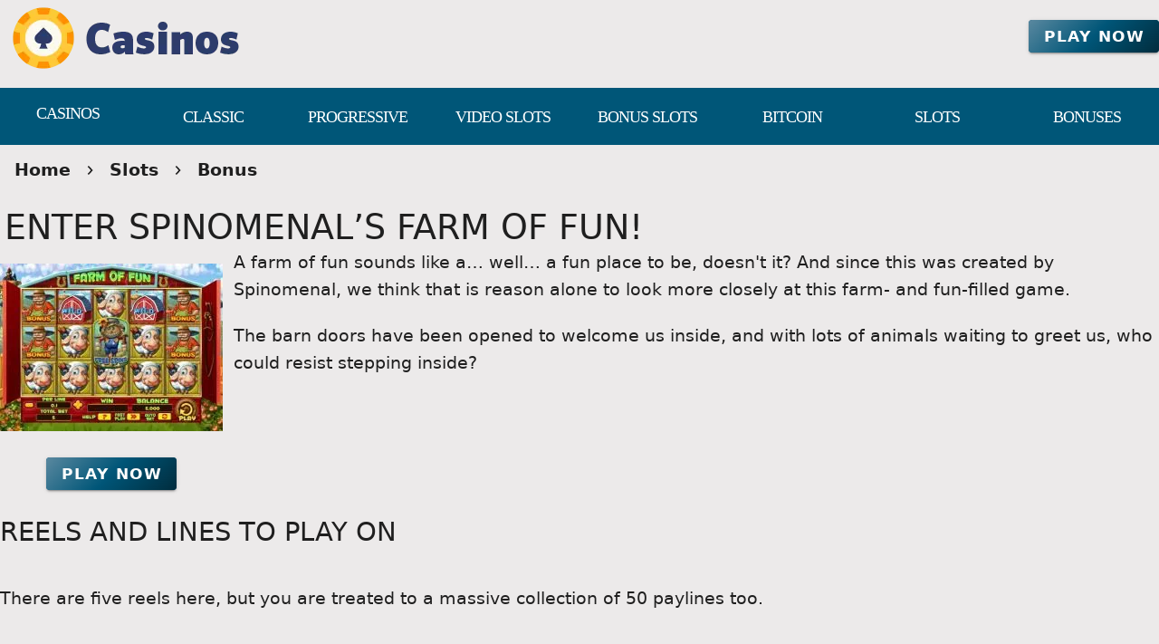

--- FILE ---
content_type: text/html;charset=utf-8
request_url: https://www.freecasinoslotsnodownload.com/best-no-download-slots/bonus-slots/farm-fun.html
body_size: 14398
content:
<!DOCTYPE html><html  lang="en"><head><meta charset="utf-8">
<meta name="viewport" content="width=device-width,initial-scale=1">
<title>Enter Spinomenal’s Farm of Fun!</title>
<script type="text/javascript" async id="matomo" rel="preconnect">
  var _paq = window._paq = window._paq || [];
  /* tracker methods like "setCustomDimension" should be called before "trackPageView" */
  _paq.push(['enableLinkTracking']);
  (function() {
    var u="https://piwik4.pcsol.com/piwik/";
    _paq.push(['setTrackerUrl', u+'matomo.php']);
    _paq.push(['setSiteId', '527']);
    var d=document, g=d.createElement('script'), s=d.getElementsByTagName('script')[0];
    g.async=true; g.src=u+'matomo.js'; s.parentNode.insertBefore(g,s);
  })();</script>
<script type="text/javascript" id="conf">window.hostBase="www.freecasinoslotsnodownload.com";</script>
<style id="vuetify-theme-stylesheet">:root {
      --v-theme-background: 236,234,234;
      --v-theme-background-overlay-multiplier: 1;
      --v-theme-surface: 0,86,120;
      --v-theme-surface-overlay-multiplier: 2;
      --v-theme-surface-bright: 255,255,255;
      --v-theme-surface-bright-overlay-multiplier: 1;
      --v-theme-surface-light: 238,238,238;
      --v-theme-surface-light-overlay-multiplier: 1;
      --v-theme-surface-variant: 66,66,66;
      --v-theme-surface-variant-overlay-multiplier: 2;
      --v-theme-on-surface-variant: 238,238,238;
      --v-theme-primary: 24,103,192;
      --v-theme-primary-overlay-multiplier: 2;
      --v-theme-primary-darken-1: 31,85,146;
      --v-theme-primary-darken-1-overlay-multiplier: 2;
      --v-theme-secondary: 72,169,166;
      --v-theme-secondary-overlay-multiplier: 1;
      --v-theme-secondary-darken-1: 1,135,134;
      --v-theme-secondary-darken-1-overlay-multiplier: 1;
      --v-theme-error: 176,0,32;
      --v-theme-error-overlay-multiplier: 2;
      --v-theme-info: 33,150,243;
      --v-theme-info-overlay-multiplier: 1;
      --v-theme-success: 76,175,80;
      --v-theme-success-overlay-multiplier: 1;
      --v-theme-warning: 251,140,0;
      --v-theme-warning-overlay-multiplier: 1;
      --v-theme-footerLink: 162,196,201;
      --v-theme-footerLink-overlay-multiplier: 1;
      --v-theme-promoCategoriesLinks: 255,255,255;
      --v-theme-promoCategoriesLinks-overlay-multiplier: 1;
      --v-theme-linkColor: 62,55,255;
      --v-theme-linkColor-overlay-multiplier: 2;
      --v-theme-orangeButton: 255,106,101;
      --v-theme-orangeButton-overlay-multiplier: 1;
      --v-theme-iconColor: 255,255,255;
      --v-theme-iconColor-overlay-multiplier: 1;
      --v-theme-toTop: 91,137,160;
      --v-theme-toTop-overlay-multiplier: 1;
      --v-theme-on-background: 0,0,0;
      --v-theme-on-surface: 255,255,255;
      --v-theme-on-surface-bright: 0,0,0;
      --v-theme-on-surface-light: 0,0,0;
      --v-theme-on-primary: 255,255,255;
      --v-theme-on-primary-darken-1: 255,255,255;
      --v-theme-on-secondary: 255,255,255;
      --v-theme-on-secondary-darken-1: 255,255,255;
      --v-theme-on-error: 255,255,255;
      --v-theme-on-info: 255,255,255;
      --v-theme-on-success: 255,255,255;
      --v-theme-on-warning: 255,255,255;
      --v-theme-on-footerLink: 0,0,0;
      --v-theme-on-promoCategoriesLinks: 0,0,0;
      --v-theme-on-linkColor: 255,255,255;
      --v-theme-on-orangeButton: 255,255,255;
      --v-theme-on-iconColor: 0,0,0;
      --v-theme-on-toTop: 255,255,255;
      --v-border-color: 0, 0, 0;
      --v-border-opacity: 0.12;
      --v-high-emphasis-opacity: 0.87;
      --v-medium-emphasis-opacity: 0.6;
      --v-disabled-opacity: 0.38;
      --v-idle-opacity: 0.04;
      --v-hover-opacity: 0.04;
      --v-focus-opacity: 0.12;
      --v-selected-opacity: 0.08;
      --v-activated-opacity: 0.12;
      --v-pressed-opacity: 0.12;
      --v-dragged-opacity: 0.08;
      --v-theme-kbd: 238, 238, 238;
      --v-theme-on-kbd: 0, 0, 0;
      --v-theme-code: 245, 245, 245;
      --v-theme-on-code: 0, 0, 0;
    }
    .v-theme--light {
      color-scheme: normal;
      --v-theme-background: 236,234,234;
      --v-theme-background-overlay-multiplier: 1;
      --v-theme-surface: 0,86,120;
      --v-theme-surface-overlay-multiplier: 2;
      --v-theme-surface-bright: 255,255,255;
      --v-theme-surface-bright-overlay-multiplier: 1;
      --v-theme-surface-light: 238,238,238;
      --v-theme-surface-light-overlay-multiplier: 1;
      --v-theme-surface-variant: 66,66,66;
      --v-theme-surface-variant-overlay-multiplier: 2;
      --v-theme-on-surface-variant: 238,238,238;
      --v-theme-primary: 24,103,192;
      --v-theme-primary-overlay-multiplier: 2;
      --v-theme-primary-darken-1: 31,85,146;
      --v-theme-primary-darken-1-overlay-multiplier: 2;
      --v-theme-secondary: 72,169,166;
      --v-theme-secondary-overlay-multiplier: 1;
      --v-theme-secondary-darken-1: 1,135,134;
      --v-theme-secondary-darken-1-overlay-multiplier: 1;
      --v-theme-error: 176,0,32;
      --v-theme-error-overlay-multiplier: 2;
      --v-theme-info: 33,150,243;
      --v-theme-info-overlay-multiplier: 1;
      --v-theme-success: 76,175,80;
      --v-theme-success-overlay-multiplier: 1;
      --v-theme-warning: 251,140,0;
      --v-theme-warning-overlay-multiplier: 1;
      --v-theme-footerLink: 162,196,201;
      --v-theme-footerLink-overlay-multiplier: 1;
      --v-theme-promoCategoriesLinks: 255,255,255;
      --v-theme-promoCategoriesLinks-overlay-multiplier: 1;
      --v-theme-linkColor: 62,55,255;
      --v-theme-linkColor-overlay-multiplier: 2;
      --v-theme-orangeButton: 255,106,101;
      --v-theme-orangeButton-overlay-multiplier: 1;
      --v-theme-iconColor: 255,255,255;
      --v-theme-iconColor-overlay-multiplier: 1;
      --v-theme-toTop: 91,137,160;
      --v-theme-toTop-overlay-multiplier: 1;
      --v-theme-on-background: 0,0,0;
      --v-theme-on-surface: 255,255,255;
      --v-theme-on-surface-bright: 0,0,0;
      --v-theme-on-surface-light: 0,0,0;
      --v-theme-on-primary: 255,255,255;
      --v-theme-on-primary-darken-1: 255,255,255;
      --v-theme-on-secondary: 255,255,255;
      --v-theme-on-secondary-darken-1: 255,255,255;
      --v-theme-on-error: 255,255,255;
      --v-theme-on-info: 255,255,255;
      --v-theme-on-success: 255,255,255;
      --v-theme-on-warning: 255,255,255;
      --v-theme-on-footerLink: 0,0,0;
      --v-theme-on-promoCategoriesLinks: 0,0,0;
      --v-theme-on-linkColor: 255,255,255;
      --v-theme-on-orangeButton: 255,255,255;
      --v-theme-on-iconColor: 0,0,0;
      --v-theme-on-toTop: 255,255,255;
      --v-border-color: 0, 0, 0;
      --v-border-opacity: 0.12;
      --v-high-emphasis-opacity: 0.87;
      --v-medium-emphasis-opacity: 0.6;
      --v-disabled-opacity: 0.38;
      --v-idle-opacity: 0.04;
      --v-hover-opacity: 0.04;
      --v-focus-opacity: 0.12;
      --v-selected-opacity: 0.08;
      --v-activated-opacity: 0.12;
      --v-pressed-opacity: 0.12;
      --v-dragged-opacity: 0.08;
      --v-theme-kbd: 238, 238, 238;
      --v-theme-on-kbd: 0, 0, 0;
      --v-theme-code: 245, 245, 245;
      --v-theme-on-code: 0, 0, 0;
    }
    .v-theme--dark {
      color-scheme: dark;
      --v-theme-background: 18,18,18;
      --v-theme-background-overlay-multiplier: 1;
      --v-theme-surface: 33,33,33;
      --v-theme-surface-overlay-multiplier: 1;
      --v-theme-surface-bright: 204,191,214;
      --v-theme-surface-bright-overlay-multiplier: 2;
      --v-theme-surface-light: 66,66,66;
      --v-theme-surface-light-overlay-multiplier: 1;
      --v-theme-surface-variant: 200,200,200;
      --v-theme-surface-variant-overlay-multiplier: 2;
      --v-theme-on-surface-variant: 0,0,0;
      --v-theme-primary: 33,150,243;
      --v-theme-primary-overlay-multiplier: 2;
      --v-theme-primary-darken-1: 39,124,193;
      --v-theme-primary-darken-1-overlay-multiplier: 2;
      --v-theme-secondary: 84,182,178;
      --v-theme-secondary-overlay-multiplier: 2;
      --v-theme-secondary-darken-1: 72,169,166;
      --v-theme-secondary-darken-1-overlay-multiplier: 2;
      --v-theme-error: 207,102,121;
      --v-theme-error-overlay-multiplier: 2;
      --v-theme-info: 33,150,243;
      --v-theme-info-overlay-multiplier: 2;
      --v-theme-success: 76,175,80;
      --v-theme-success-overlay-multiplier: 2;
      --v-theme-warning: 251,140,0;
      --v-theme-warning-overlay-multiplier: 2;
      --v-theme-on-background: 255,255,255;
      --v-theme-on-surface: 255,255,255;
      --v-theme-on-surface-bright: 0,0,0;
      --v-theme-on-surface-light: 255,255,255;
      --v-theme-on-primary: 255,255,255;
      --v-theme-on-primary-darken-1: 255,255,255;
      --v-theme-on-secondary: 255,255,255;
      --v-theme-on-secondary-darken-1: 255,255,255;
      --v-theme-on-error: 255,255,255;
      --v-theme-on-info: 255,255,255;
      --v-theme-on-success: 255,255,255;
      --v-theme-on-warning: 255,255,255;
      --v-border-color: 255, 255, 255;
      --v-border-opacity: 0.12;
      --v-high-emphasis-opacity: 1;
      --v-medium-emphasis-opacity: 0.7;
      --v-disabled-opacity: 0.5;
      --v-idle-opacity: 0.1;
      --v-hover-opacity: 0.04;
      --v-focus-opacity: 0.12;
      --v-selected-opacity: 0.08;
      --v-activated-opacity: 0.12;
      --v-pressed-opacity: 0.16;
      --v-dragged-opacity: 0.08;
      --v-theme-kbd: 66, 66, 66;
      --v-theme-on-kbd: 255, 255, 255;
      --v-theme-code: 52, 52, 52;
      --v-theme-on-code: 204, 204, 204;
    }
    .bg-background {
      --v-theme-overlay-multiplier: var(--v-theme-background-overlay-multiplier);
      background-color: rgb(var(--v-theme-background)) !important;
      color: rgb(var(--v-theme-on-background)) !important;
    }
    .bg-surface {
      --v-theme-overlay-multiplier: var(--v-theme-surface-overlay-multiplier);
      background-color: rgb(var(--v-theme-surface)) !important;
      color: rgb(var(--v-theme-on-surface)) !important;
    }
    .bg-surface-bright {
      --v-theme-overlay-multiplier: var(--v-theme-surface-bright-overlay-multiplier);
      background-color: rgb(var(--v-theme-surface-bright)) !important;
      color: rgb(var(--v-theme-on-surface-bright)) !important;
    }
    .bg-surface-light {
      --v-theme-overlay-multiplier: var(--v-theme-surface-light-overlay-multiplier);
      background-color: rgb(var(--v-theme-surface-light)) !important;
      color: rgb(var(--v-theme-on-surface-light)) !important;
    }
    .bg-surface-variant {
      --v-theme-overlay-multiplier: var(--v-theme-surface-variant-overlay-multiplier);
      background-color: rgb(var(--v-theme-surface-variant)) !important;
      color: rgb(var(--v-theme-on-surface-variant)) !important;
    }
    .bg-primary {
      --v-theme-overlay-multiplier: var(--v-theme-primary-overlay-multiplier);
      background-color: rgb(var(--v-theme-primary)) !important;
      color: rgb(var(--v-theme-on-primary)) !important;
    }
    .bg-primary-darken-1 {
      --v-theme-overlay-multiplier: var(--v-theme-primary-darken-1-overlay-multiplier);
      background-color: rgb(var(--v-theme-primary-darken-1)) !important;
      color: rgb(var(--v-theme-on-primary-darken-1)) !important;
    }
    .bg-secondary {
      --v-theme-overlay-multiplier: var(--v-theme-secondary-overlay-multiplier);
      background-color: rgb(var(--v-theme-secondary)) !important;
      color: rgb(var(--v-theme-on-secondary)) !important;
    }
    .bg-secondary-darken-1 {
      --v-theme-overlay-multiplier: var(--v-theme-secondary-darken-1-overlay-multiplier);
      background-color: rgb(var(--v-theme-secondary-darken-1)) !important;
      color: rgb(var(--v-theme-on-secondary-darken-1)) !important;
    }
    .bg-error {
      --v-theme-overlay-multiplier: var(--v-theme-error-overlay-multiplier);
      background-color: rgb(var(--v-theme-error)) !important;
      color: rgb(var(--v-theme-on-error)) !important;
    }
    .bg-info {
      --v-theme-overlay-multiplier: var(--v-theme-info-overlay-multiplier);
      background-color: rgb(var(--v-theme-info)) !important;
      color: rgb(var(--v-theme-on-info)) !important;
    }
    .bg-success {
      --v-theme-overlay-multiplier: var(--v-theme-success-overlay-multiplier);
      background-color: rgb(var(--v-theme-success)) !important;
      color: rgb(var(--v-theme-on-success)) !important;
    }
    .bg-warning {
      --v-theme-overlay-multiplier: var(--v-theme-warning-overlay-multiplier);
      background-color: rgb(var(--v-theme-warning)) !important;
      color: rgb(var(--v-theme-on-warning)) !important;
    }
    .bg-footerLink {
      --v-theme-overlay-multiplier: var(--v-theme-footerLink-overlay-multiplier);
      background-color: rgb(var(--v-theme-footerLink)) !important;
      color: rgb(var(--v-theme-on-footerLink)) !important;
    }
    .bg-promoCategoriesLinks {
      --v-theme-overlay-multiplier: var(--v-theme-promoCategoriesLinks-overlay-multiplier);
      background-color: rgb(var(--v-theme-promoCategoriesLinks)) !important;
      color: rgb(var(--v-theme-on-promoCategoriesLinks)) !important;
    }
    .bg-linkColor {
      --v-theme-overlay-multiplier: var(--v-theme-linkColor-overlay-multiplier);
      background-color: rgb(var(--v-theme-linkColor)) !important;
      color: rgb(var(--v-theme-on-linkColor)) !important;
    }
    .bg-orangeButton {
      --v-theme-overlay-multiplier: var(--v-theme-orangeButton-overlay-multiplier);
      background-color: rgb(var(--v-theme-orangeButton)) !important;
      color: rgb(var(--v-theme-on-orangeButton)) !important;
    }
    .bg-iconColor {
      --v-theme-overlay-multiplier: var(--v-theme-iconColor-overlay-multiplier);
      background-color: rgb(var(--v-theme-iconColor)) !important;
      color: rgb(var(--v-theme-on-iconColor)) !important;
    }
    .bg-toTop {
      --v-theme-overlay-multiplier: var(--v-theme-toTop-overlay-multiplier);
      background-color: rgb(var(--v-theme-toTop)) !important;
      color: rgb(var(--v-theme-on-toTop)) !important;
    }
    .text-background {
      color: rgb(var(--v-theme-background)) !important;
    }
    .border-background {
      --v-border-color: var(--v-theme-background);
    }
    .text-surface {
      color: rgb(var(--v-theme-surface)) !important;
    }
    .border-surface {
      --v-border-color: var(--v-theme-surface);
    }
    .text-surface-bright {
      color: rgb(var(--v-theme-surface-bright)) !important;
    }
    .border-surface-bright {
      --v-border-color: var(--v-theme-surface-bright);
    }
    .text-surface-light {
      color: rgb(var(--v-theme-surface-light)) !important;
    }
    .border-surface-light {
      --v-border-color: var(--v-theme-surface-light);
    }
    .text-surface-variant {
      color: rgb(var(--v-theme-surface-variant)) !important;
    }
    .border-surface-variant {
      --v-border-color: var(--v-theme-surface-variant);
    }
    .on-surface-variant {
      color: rgb(var(--v-theme-on-surface-variant)) !important;
    }
    .text-primary {
      color: rgb(var(--v-theme-primary)) !important;
    }
    .border-primary {
      --v-border-color: var(--v-theme-primary);
    }
    .text-primary-darken-1 {
      color: rgb(var(--v-theme-primary-darken-1)) !important;
    }
    .border-primary-darken-1 {
      --v-border-color: var(--v-theme-primary-darken-1);
    }
    .text-secondary {
      color: rgb(var(--v-theme-secondary)) !important;
    }
    .border-secondary {
      --v-border-color: var(--v-theme-secondary);
    }
    .text-secondary-darken-1 {
      color: rgb(var(--v-theme-secondary-darken-1)) !important;
    }
    .border-secondary-darken-1 {
      --v-border-color: var(--v-theme-secondary-darken-1);
    }
    .text-error {
      color: rgb(var(--v-theme-error)) !important;
    }
    .border-error {
      --v-border-color: var(--v-theme-error);
    }
    .text-info {
      color: rgb(var(--v-theme-info)) !important;
    }
    .border-info {
      --v-border-color: var(--v-theme-info);
    }
    .text-success {
      color: rgb(var(--v-theme-success)) !important;
    }
    .border-success {
      --v-border-color: var(--v-theme-success);
    }
    .text-warning {
      color: rgb(var(--v-theme-warning)) !important;
    }
    .border-warning {
      --v-border-color: var(--v-theme-warning);
    }
    .text-footerLink {
      color: rgb(var(--v-theme-footerLink)) !important;
    }
    .border-footerLink {
      --v-border-color: var(--v-theme-footerLink);
    }
    .text-promoCategoriesLinks {
      color: rgb(var(--v-theme-promoCategoriesLinks)) !important;
    }
    .border-promoCategoriesLinks {
      --v-border-color: var(--v-theme-promoCategoriesLinks);
    }
    .text-linkColor {
      color: rgb(var(--v-theme-linkColor)) !important;
    }
    .border-linkColor {
      --v-border-color: var(--v-theme-linkColor);
    }
    .text-orangeButton {
      color: rgb(var(--v-theme-orangeButton)) !important;
    }
    .border-orangeButton {
      --v-border-color: var(--v-theme-orangeButton);
    }
    .text-iconColor {
      color: rgb(var(--v-theme-iconColor)) !important;
    }
    .border-iconColor {
      --v-border-color: var(--v-theme-iconColor);
    }
    .text-toTop {
      color: rgb(var(--v-theme-toTop)) !important;
    }
    .border-toTop {
      --v-border-color: var(--v-theme-toTop);
    }
    .on-background {
      color: rgb(var(--v-theme-on-background)) !important;
    }
    .on-surface {
      color: rgb(var(--v-theme-on-surface)) !important;
    }
    .on-surface-bright {
      color: rgb(var(--v-theme-on-surface-bright)) !important;
    }
    .on-surface-light {
      color: rgb(var(--v-theme-on-surface-light)) !important;
    }
    .on-primary {
      color: rgb(var(--v-theme-on-primary)) !important;
    }
    .on-primary-darken-1 {
      color: rgb(var(--v-theme-on-primary-darken-1)) !important;
    }
    .on-secondary {
      color: rgb(var(--v-theme-on-secondary)) !important;
    }
    .on-secondary-darken-1 {
      color: rgb(var(--v-theme-on-secondary-darken-1)) !important;
    }
    .on-error {
      color: rgb(var(--v-theme-on-error)) !important;
    }
    .on-info {
      color: rgb(var(--v-theme-on-info)) !important;
    }
    .on-success {
      color: rgb(var(--v-theme-on-success)) !important;
    }
    .on-warning {
      color: rgb(var(--v-theme-on-warning)) !important;
    }
    .on-footerLink {
      color: rgb(var(--v-theme-on-footerLink)) !important;
    }
    .on-promoCategoriesLinks {
      color: rgb(var(--v-theme-on-promoCategoriesLinks)) !important;
    }
    .on-linkColor {
      color: rgb(var(--v-theme-on-linkColor)) !important;
    }
    .on-orangeButton {
      color: rgb(var(--v-theme-on-orangeButton)) !important;
    }
    .on-iconColor {
      color: rgb(var(--v-theme-on-iconColor)) !important;
    }
    .on-toTop {
      color: rgb(var(--v-theme-on-toTop)) !important;
    }
</style>
<link integrity="sha384-5XyDApDFAOY4trF7nozzJ+svjhhJbCdMLg1mmIKntcegyOM1fNr444C3kU5erMC0" rel="stylesheet" href="/_nuxt/entry.DfnHHwRB.css" crossorigin>
<link integrity="sha384-WBZy2sCaauHEjHWB7T+x37K8f1AqOAl3QcOj1tlP8pd0UziYi9ZZ6h+3K+1hhvoG" rel="stylesheet" href="/_nuxt/default.Dh4k_uXs.css" crossorigin>
<link integrity="sha384-GBQN5ZSjUZ3R1kbSSUXoHIZc3OCab/n0sEeZebh7StW0HnAOFUoXSGOJap+F2fx8" rel="stylesheet" href="/_nuxt/VBtn.B5oiyZYk.css" crossorigin>
<link integrity="sha384-7H2aRxe6zO++f6Rij87mbYnJhl7H3P3YbPcZmG7mH8ICWMKrgjvgWRG7Wwek7hrU" rel="stylesheet" href="/_nuxt/index.ad0yf_Vh.css" crossorigin>
<link integrity="sha384-fBTYzD20YBQAyEgtjGdwGCB4FyJhdYDSKDv8HH1czLg306o6oWrcX4xR2MSij+Dn" rel="stylesheet" href="/_nuxt/dimensions.CPAKs93C.css" crossorigin>
<link integrity="sha384-SRe42dXvcpYe3hjEnLV1wzUt2WbJYVJVqEevLGRQs/O/h8Mls75NS2PS3mQzeHKx" rel="stylesheet" href="/_nuxt/VList.D2knov8G.css" crossorigin>
<link integrity="sha384-BC+T+l3ZkACqvQIaT5mohdXyYPUxU2tqegiU6roVE6AHNhgdjJMWMPsdsDupIyo+" rel="stylesheet" href="/_nuxt/VListItem.DOezWWw9.css" crossorigin>
<link integrity="sha384-7AufNcxX2h9hPjJBRiK4WUzhii7fYY0ilotr/un5j+LsTTF5P+iofC76JM5rkY8c" rel="stylesheet" href="/_nuxt/VAvatar.vl36dbsm.css" crossorigin>
<link integrity="sha384-ZFh9YZHWtfxDuj3ERBmyls5YGDxIkHOKnVKfSQIRcAqIbxIPvLvIiSKxuK4ZQCex" rel="stylesheet" href="/_nuxt/Breadcrumbs.BH7W0eFp.css" crossorigin>
<link integrity="sha384-mV1dfG8r1RSSvnUwDVLmggWpFwT3ZWOayo2ZyWjYFn2RwL8CJazPp7RjyyV/MXj9" rel="stylesheet" href="/_nuxt/SmartLink.BpAGF13P.css" crossorigin>
<link integrity="sha384-On2ydsTCoNYo3/Li+MEetNVgNLvDwHz2gK4TvXCbXwMkrZxL6jT5JWnth2luld5S" rel="stylesheet" href="/_nuxt/Rating.CPOd4D6x.css" crossorigin>
<link integrity="sha384-I8K1QhMyboxeK7gtRfNiDkNZWbn1JGoKAYx9aMKU9dgjD38EAosgbbkwIlDV9UKw" rel="stylesheet" href="/_nuxt/VRow.7zN8MVSi.css" crossorigin>
<link integrity="sha384-3cMSgW3n8W2V9Z4ANgIF0eQxPASYRCDERZaHtomfskLjJ1c3dOfeLnr+b1E8zDaz" rel="stylesheet" href="/_nuxt/VCard.CgQOGd_k.css" crossorigin>
<link integrity="sha384-N7RFPkFX91GtyeaNdccuUDt1G45m0elZC+idIEjYfFvsIKXrdzPr0/7SkfkUN/xc" rel="stylesheet" href="/_nuxt/Banner.p7R4F2_8.css" crossorigin>
<link integrity="sha384-CVSGJcSiyPUc/xFgTe45x7qYgWNNnANJ6VFdM0ssGcCpRH0Ot4jdBqksuh9Wvqfj" rel="stylesheet" href="/_nuxt/StructurizerTree.CDSmcIE6.css" crossorigin>
<link integrity="sha384-LW/G4SmZgOZVzdx6m/u27nTBaQYJUtwLnGm5MP1p1rhjD+U8VRTPbNOTB+9sDMEC" rel="stylesheet" href="/_nuxt/NestedMenuItem.DmPEmSi-.css" crossorigin>
<link integrity="sha384-eSN+9I8KSZfaLa0Ae6/Hj6q0Kuu4b2qwNy7PRpd2gq4Ri3kSLJZVpcdYiX6MY0nm" rel="stylesheet" href="/_nuxt/PromoCategories.BOaw1GDg.css" crossorigin>
<link rel="preload" as="image" href="https://www.freecasinoslotsnodownload.com/files_default/banners/3/8/3/2/slots-mobile-offer.avif" media="screen and (max-width: 1199px)" fetchpriority="high">
<link integrity="sha384-hQCxqENbVaJ7C9XS+TrrRMUIK6ptMUKHFFwOPn4bFsK6irRDvq3Sp4u819CNB1d9" rel="modulepreload" as="script" crossorigin href="/_nuxt/D4HyMVRW.js">
<link integrity="sha384-oKhi24MZLykEBB/l+sIYpDjZwHJvCXr3wyCzA+VStzH3fMyscKze3gIH9pWW7tFs" rel="modulepreload" as="script" crossorigin href="/_nuxt/TrzIR42I.js">
<link integrity="sha384-P8yut7dlZGTB7JsW0YeWmwemRkl+XwDwjWP3pt1drRLiAkmTGsqnPpwP2kL2Xx5n" rel="modulepreload" as="script" crossorigin href="/_nuxt/Cgoqj40r.js">
<link integrity="sha384-MFfx6o/J4tRIO5UbYn06/nFPNiB2PbtexC/ClPPBcCuwXjMX6mZ/AjBmry4zjH5z" rel="modulepreload" as="script" crossorigin href="/_nuxt/DONQ3oqP.js">
<link integrity="sha384-3K0NTN/PcwI83o677dw252ur3iRD95SczzV0oQYQ7UNEmTmKkKUCADeuMvCzP+yi" rel="modulepreload" as="script" crossorigin href="/_nuxt/Bx1MiOs6.js">
<link integrity="sha384-GYm7swv4MzSoXl6Lxlyh5gQzuCMrZ3/SfXJ85ht90lLR8SAh0Kjrs0WWgH7TyR+r" rel="modulepreload" as="script" crossorigin href="/_nuxt/84Zi1iLx.js">
<link integrity="sha384-9M5KYeMh89GYC0EE2ZVvnkUKe3eO/EiwkjsLUWkWWr7OqCSYC52Kk4APX5GjLnO1" rel="modulepreload" as="script" crossorigin href="/_nuxt/Dx7T9L1I.js">
<link integrity="sha384-3VoPFC9krTUkHMCteFoL/lKAaM/lz4cbH9KymAwvRPZXJT902Eh8mDxSny9C1jH/" rel="modulepreload" as="script" crossorigin href="/_nuxt/_VNIAs_i.js">
<link integrity="sha384-0Qo+vLdeTYI59Ghuion3QwVMAsiuKTsU3TfrjwF96B5yw86vbkjsEjFyb6k2hrJ6" rel="modulepreload" as="script" crossorigin href="/_nuxt/DDQEpJsn.js">
<link integrity="sha384-CBu5WbxjAq4QfBUJUslim5XBQw3LKes7l06Pw0t+fU7af39KOCPEZvcpbaNiVly2" rel="modulepreload" as="script" crossorigin href="/_nuxt/AyGppRcJ.js">
<link integrity="sha384-VnHBxAVVzkrY+LBUahDVKA6uVvS/ZXFu/FBRXroPHaZZO97KUerCrvZGfD92rU3t" rel="modulepreload" as="script" crossorigin href="/_nuxt/BoZRCxhp.js">
<link integrity="sha384-kHQBLo1EAI7I6YK919DdaQqyFmxnxgG1OpFLGksNafMKqsHSYiJLA1/dFbj9uHb1" rel="modulepreload" as="script" crossorigin href="/_nuxt/CCRf87_e.js">
<link integrity="sha384-LqlbPQrgjleSmunI5/gF+/pv2sJVq7LNEES0XSSkiRDAVuw3esgmiPVffVr42tXv" rel="modulepreload" as="script" crossorigin href="/_nuxt/Bydj1M71.js">
<link integrity="sha384-3kuSaA/OdKo52L3mJf9jCjHOKGoBkWakSEo4iVKnUyBdL+UuFKYCNnNAdrNPqRcu" rel="modulepreload" as="script" crossorigin href="/_nuxt/BDvtLgMp.js">
<link integrity="sha384-rEQu3X7u6ELn672mArHERzBLd4AGfb0UlMg2D/qFLx9i01NYE2oYM97OlQnN5fGf" rel="modulepreload" as="script" crossorigin href="/_nuxt/Cg6-PI0D.js">
<link integrity="sha384-azBFYdoCXoVzozfLJkgQ/ZeSPjwVVwOIerRJ4v3REadKYILRXlv/+5ox3RjsvaRl" rel="modulepreload" as="script" crossorigin href="/_nuxt/eZLZvLqC.js">
<link integrity="sha384-MI04Uxa0QRFRRW9SHuc87YwsrQvzq8JfG05QT+/4GUe5WfgLmx1jiZ6kvrD21nFq" rel="modulepreload" as="script" crossorigin href="/_nuxt/Bn2AU2e2.js">
<link integrity="sha384-nd9STX71MgTAqRL1PtXoRY6jqJRc5v42hzQt1/mr8kFMch36E6/jXwkv/Afush+1" rel="modulepreload" as="script" crossorigin href="/_nuxt/CwzkYQyY.js">
<link integrity="sha384-pFW/SBFiT8KlKSs6aRdJ3gaAhzxVpFRdb9K5PBasBNIaRdXikL0jTd6qWXPEdb9a" rel="modulepreload" as="script" crossorigin href="/_nuxt/Dd20v2pp.js">
<link integrity="sha384-zwfzLOn+fpIf03RKsI5MuJVXqZWr3RZK000Z5SEs+0l2p6a7yziGNcoXG3HfRkyH" rel="modulepreload" as="script" crossorigin href="/_nuxt/92j1fyYq.js">
<link integrity="sha384-Lzd+uDVLoj4EAjk/RUND8X0vK4w0Y2Dg3aHyEH9VSjD28PV2uWxzYmP6vbOjuSna" rel="modulepreload" as="script" crossorigin href="/_nuxt/D_cejBYl.js">
<link integrity="sha384-2Iay/ZrAGF+XvqnAjwftvma/KTrHm43J7qDzqxMCXv5e5kkkoIp1SGf5T10OgHPY" rel="modulepreload" as="script" crossorigin href="/_nuxt/Dx-cNuEF.js">
<link integrity="sha384-p9AH9KPBfY2i/hQvHZb4HYHCSxsD6TpKLFgH3W1+I/n0+56nbk0zd5v19iT7EgTY" rel="modulepreload" as="script" crossorigin href="/_nuxt/CZ17kDSI.js">
<link integrity="sha384-HuO8voZ3PE+88BUrzSeiEdBU+sZUCQqi/NLPgu20wsyU+LRGe9vMvZ0ABGyWdPl2" rel="modulepreload" as="script" crossorigin href="/_nuxt/BTLNTlal.js">
<link integrity="sha384-7HDQPeppP5qiBZThb1ul+o7tbtUQ3J1MsD8b04IKI2MK4PUku1jwkjV6NuNiy1tb" rel="modulepreload" as="script" crossorigin href="/_nuxt/CYoxnTCh.js">
<link integrity="sha384-s+NxtPRqIKgafrm3QXf74Wc5XwEg81SvhKhH88FMRWplGclbJU339NsJ23EpnWxH" rel="modulepreload" as="script" crossorigin href="/_nuxt/B55i7aCB.js">
<link integrity="sha384-INIV7+H95Y9rFJBufytHp+BMqIjcWvvs3A3KIORElHpGdSanhjDFfU77CyvvpzSV" rel="modulepreload" as="script" crossorigin href="/_nuxt/CsCEN6TN.js">
<link integrity="sha384-vv0VxpI6yhvV1jSD/luviri01vT2C6mLfhg9P4pL3rjMbMpEtk+VktS2TtDlOkYf" rel="modulepreload" as="script" crossorigin href="/_nuxt/y1FhoMO1.js">
<link integrity="sha384-MaGJu0ERBIEqNL7Ug8rkB8fZwvWEKnjcjmS7iY10+HFUBd4b2n5Ss58A8Janye2+" rel="modulepreload" as="script" crossorigin href="/_nuxt/ZfQgkTRa.js">
<link integrity="sha384-ku3dF8TL7LekgD2c3WVyz3sDHTDEYWViBy4O7oK0KHhjTnzcUPTBMQDVUJuuCas1" rel="modulepreload" as="script" crossorigin href="/_nuxt/BaZseDKn.js">
<link integrity="sha384-nhjGV5WSe1Y1JUFJoiNLgN76Mwl/dVZIrXY/lZol1O96EGVu/P7gqZzb+8N1Huqs" rel="modulepreload" as="script" crossorigin href="/_nuxt/oylfDI5d.js">
<link integrity="sha384-OhvB1YFapjYNxEWRaUnsGlEWqKs7PQ8AKMsqcQqIMA93xsNEQhmuU9wStz9hN5IN" rel="modulepreload" as="script" crossorigin href="/_nuxt/DlAUqK2U.js">
<link integrity="sha384-4IZGChOFtR4rU0DQdK9qDocXcd11BXX1VJf5cSzWWNjARI8Rr3M1I7mibW92h1pT" rel="modulepreload" as="script" crossorigin href="/_nuxt/5jcerkdr.js">
<link integrity="sha384-6pqLKNieOvpMZBT6BrXy0pu5Xp8KEm9O19bJes98aMe15Dp6+qQTJGV2rB3rZQ4c" rel="modulepreload" as="script" crossorigin href="/_nuxt/C-Fd90sw.js">
<link integrity="sha384-9oA4d0BGvCYtVtGHGS0KMMnsLm60jxOIB2Wuowynf71D59y4W+KPFmZGqWiMnUNF" rel="modulepreload" as="script" crossorigin href="/_nuxt/xRWSMn-t.js">
<link integrity="sha384-Z8I2Q6BWbQbkmRlleWk/YFZEKcLV4a/G0lDwmPHLhyxgTGpjEcIbgEcv9a9MZdbZ" rel="modulepreload" as="script" crossorigin href="/_nuxt/BeXHRRPU.js">
<link integrity="sha384-C17o0thdUL24OP+HpvJNJuMl0WRSUlg2t2lgeoA7pzXACVZ+JmGph9JBN2U26W5x" rel="modulepreload" as="script" crossorigin href="/_nuxt/Drre7MQA.js">
<link integrity="sha384-lIICfjV1FV1ZrFeM8l9e/9/TKw7k7PcMXsL0XSJV+jh5a/h7mEBpPlDujtxgy3ij" rel="modulepreload" as="script" crossorigin href="/_nuxt/BETvoczJ.js">
<link integrity="sha384-N709UluoS8Cy2h9AR+olSAtJD9XfBxMXH9DdabKR5c8T1MEjnNvFJCVc2LRnQq7e" rel="modulepreload" as="script" crossorigin href="/_nuxt/BsXG9zbQ.js">
<link integrity="sha384-IcmRx+lpqX47RUzyeflhldnALkyyYwcSwhZBb7ty79rCdmHsNZS+UkTrtsxEDpgR" rel="modulepreload" as="script" crossorigin href="/_nuxt/DKMDXIq8.js">
<link integrity="sha384-m6iTas6RhZenZabUjZ5LGKYv9qiXGSiDtHOCm27ZE0XioO91C7rAYnHoPseursdF" rel="modulepreload" as="script" crossorigin href="/_nuxt/Di0SlInJ.js">
<link integrity="sha384-P7YrXrqXd/iFeTI4uolXgSFWDO8oIVdvhkzOziGXMYHc7XvChL5x0Pwa4/XSeSOj" rel="modulepreload" as="script" crossorigin href="/_nuxt/C476Eh8H.js">
<link integrity="sha384-0qI7x4Pjqjj0AeE8dIhQUTfElUp/2IMx8Vl8X/cREdyAfHNwpbKCxtpUHFbt5p8w" rel="preload" as="fetch" fetchpriority="low" crossorigin="anonymous" href="/_nuxt/builds/meta/8827cf65-b049-4161-b59c-b32b8d1f7bb6.json">
<script integrity="sha384-hQCxqENbVaJ7C9XS+TrrRMUIK6ptMUKHFFwOPn4bFsK6irRDvq3Sp4u819CNB1d9" type="module" src="/_nuxt/D4HyMVRW.js" crossorigin></script>
<meta name="theme-color" content="#ffffff">
<link rel="icon" type="image/x-icon" href="/favicon.ico">
<link rel="canonical" href="https://www.freecasinoslotsnodownload.com/best-no-download-slots/bonus-slots/farm-fun.html">
<link rel="manifest" href="/api/pwa/manifest.webmanifest">
<meta name="description" content="Step into Spinomenal's Farm of Fun for 50 paylines, bonus features, and exciting multipliers. Play now and see what prizes await!">
<meta name="og:url" content="https://www.freecasinoslotsnodownload.com/best-no-download-slots/bonus-slots/farm-fun.html">
<meta name="og:title" content="Enter Spinomenal’s Farm of Fun!">
<meta name="og:description" content="Step into Spinomenal's Farm of Fun for 50 paylines, bonus features, and exciting multipliers. Play now and see what prizes await!">
<script type="application/ld+json">{"@context":"http://schema.org/","@type":"Review","headline":"Enter Spinomenal’S Farm Of Fun!","author":{"@type":"Organization","name":"www.freecasinoslotsnodownload.com"},"publisher":{"@type":"Organization","logo":{"@type":"ImageObject","url":"/files/www.freecasinoslotsnodownload.com/logo.png"},"name":"www.freecasinoslotsnodownload.com"},"dateModified":"2025-03-28T04:59:49.937Z","datePublished":"2018-01-25T19:17:09.000Z","itemReviewed":{"@type":"Game","name":"Enter Spinomenal’S Farm Of Fun!","author":{"@type":"Organization","name":"www.freecasinoslotsnodownload.com"}}}</script></head><body><div id="__nuxt"><!--[--><span></span><div class="v-application v-theme--light v-layout v-layout--full-height v-locale--is-ltr" style=""><div class="v-application__wrap"><!--[--><div class="grid-menu container w-100"><a href="/" aria-label="home" class="d-none d-lg-block"><picture class="logo"><source type="image/avif" srcset="/files/www.freecasinoslotsnodownload.com/img/logo.avif"><source type="image/webp" srcset="/files/www.freecasinoslotsnodownload.com/img/logo.webp"><img src="/files/www.freecasinoslotsnodownload.com/img/logo.png" alt="Home" width="280" height="84"></picture></a><span class="text-right d-none d-lg-block pt-5"><button type="button" class="v-btn v-btn--elevated v-theme--light v-btn--density-default v-btn--size-default v-btn--variant-elevated text-white" style="" aria-label="Play Now"><!--[--><span class="v-btn__overlay"></span><span class="v-btn__underlay"></span><!--]--><!----><span class="v-btn__content" data-no-activator><!--[--><!--[--><!--[--><!--]--><!--[-->Play Now<!--]--><!--[--><!--]--><!--]--><!--]--></span><!----><!----></button></span></div><header class="v-toolbar v-toolbar--collapse-start v-toolbar--flat v-toolbar--density-default v-theme--light v-locale--is-ltr v-app-bar" style="top:0;z-index:1004;transform:translateY(0%);position:fixed;transition:none !important;"><!----><!--[--><div class="v-toolbar__content" style="height:64px;"><!----><!----><!--[--><div class="v-row v-row--no-gutters align-center container mx-auto" style=""><div class="v-col-2 d-lg-none d-flex justify-center"><button type="button" class="v-btn v-btn--icon v-theme--light v-btn--density-default v-btn--size-default v-btn--variant-text" style="color:#FFFFFF;caret-color:#FFFFFF;" id="menu-activator" aria-label="menu"><!--[--><span class="v-btn__overlay"></span><span class="v-btn__underlay"></span><!--]--><!----><span class="v-btn__content" data-no-activator><i class="v-icon notranslate v-theme--light v-icon--size-default" style="" aria-hidden="true"><svg class="v-icon__svg" xmlns="http://www.w3.org/2000/svg" viewBox="0 0 24 24" role="img" aria-hidden="true"><path d="M3,6H21V8H3V6M3,11H21V13H3V11M3,16H21V18H3V16Z"></path></svg></i></span><!----><!----></button></div><div class="v-col-md-7 v-col-lg-3 v-col-xl-2 v-col-6 d-flex justify-center d-lg-none d-flex" style=""><a href="/" aria-label="home"><picture class="logo"><source type="image/avif" srcset="/files/www.freecasinoslotsnodownload.com/img/logo.avif"><source type="image/webp" srcset="/files/www.freecasinoslotsnodownload.com/img/logo.webp"><img src="/files/www.freecasinoslotsnodownload.com/img/logo.png" alt="Home" width="280" height="84"></picture></a></div><div class="v-col v-col-12 d-none d-lg-block" style=""><div class="v-list v-list--nav v-theme--light v-list--density-default v-list--one-line d-flex font-weight-bold grid-menu" style="width:100%;" tabindex="0" role="list" aria-label="menu"><!--[--><!--[--><!--[--><a href="/casinos" class="v-list-item v-list-item--link v-list-item--nav v-theme--light v-list-item--density-default v-list-item--one-line v-list-item--rounded v-list-item--variant-text inner-link" style="" tabindex="-2" aria-selected="false" role="option" aria-label="Casinos"><!--[--><span class="v-list-item__overlay"></span><span class="v-list-item__underlay"></span><!--]--><!----><div class="v-list-item__content" data-no-activator><!----><!----><!--[-->Casinos<!--]--></div><!----></a><!--]--><!--[--><a href="/classic-slots" class="v-list-item v-list-item--link v-list-item--nav v-theme--light v-list-item--density-default v-list-item--one-line v-list-item--rounded v-list-item--variant-text inner-link" style="" tabindex="-2" aria-selected="false" role="option" aria-label="Classic Slots"><!--[--><span class="v-list-item__overlay"></span><span class="v-list-item__underlay"></span><!--]--><!----><div class="v-list-item__content" data-no-activator><!----><!----><!--[-->Classic Slots<!--]--></div><!----></a><!--]--><!--[--><a href="/progressive-slots" class="v-list-item v-list-item--link v-list-item--nav v-theme--light v-list-item--density-default v-list-item--one-line v-list-item--rounded v-list-item--variant-text inner-link" style="" tabindex="-2" aria-selected="false" role="option" aria-label="Progressive Slots"><!--[--><span class="v-list-item__overlay"></span><span class="v-list-item__underlay"></span><!--]--><!----><div class="v-list-item__content" data-no-activator><!----><!----><!--[-->Progressive Slots<!--]--></div><!----></a><!--]--><!--[--><a href="/video-slots" class="v-list-item v-list-item--link v-list-item--nav v-theme--light v-list-item--density-default v-list-item--one-line v-list-item--rounded v-list-item--variant-text inner-link" style="" tabindex="-2" aria-selected="false" role="option" aria-label="Video Slots"><!--[--><span class="v-list-item__overlay"></span><span class="v-list-item__underlay"></span><!--]--><!----><div class="v-list-item__content" data-no-activator><!----><!----><!--[-->Video Slots<!--]--></div><!----></a><!--]--><!--[--><a href="/bonus-slots" class="v-list-item v-list-item--link v-list-item--nav v-theme--light v-list-item--density-default v-list-item--one-line v-list-item--rounded v-list-item--variant-text inner-link" style="" tabindex="-2" aria-selected="false" role="option" aria-label="Bonus Slots"><!--[--><span class="v-list-item__overlay"></span><span class="v-list-item__underlay"></span><!--]--><!----><div class="v-list-item__content" data-no-activator><!----><!----><!--[-->Bonus Slots<!--]--></div><!----></a><!--]--><!--[--><a href="/bitcoin.html" class="v-list-item v-list-item--link v-list-item--nav v-theme--light v-list-item--density-default v-list-item--one-line v-list-item--rounded v-list-item--variant-text inner-link" style="" tabindex="-2" aria-selected="false" role="option" aria-label="Bitcoin"><!--[--><span class="v-list-item__overlay"></span><span class="v-list-item__underlay"></span><!--]--><!----><div class="v-list-item__content" data-no-activator><!----><!----><!--[-->Bitcoin<!--]--></div><!----></a><!--]--><!--[--><a href="/slots.html" class="v-list-item v-list-item--link v-list-item--nav v-theme--light v-list-item--density-default v-list-item--one-line v-list-item--rounded v-list-item--variant-text inner-link" style="" tabindex="-2" aria-selected="false" role="option" aria-label="Slots"><!--[--><span class="v-list-item__overlay"></span><span class="v-list-item__underlay"></span><!--]--><!----><div class="v-list-item__content" data-no-activator><!----><!----><!--[-->Slots<!--]--></div><!----></a><!--]--><!--[--><a href="/bonuses" class="v-list-item v-list-item--link v-list-item--nav v-theme--light v-list-item--density-default v-list-item--one-line v-list-item--rounded v-list-item--variant-text inner-link" style="" tabindex="-2" aria-selected="false" role="option" aria-label="Bonuses"><!--[--><span class="v-list-item__overlay"></span><span class="v-list-item__underlay"></span><!--]--><!----><div class="v-list-item__content" data-no-activator><!----><!----><!--[-->Bonuses<!--]--></div><!----></a><!--]--><!--]--><!--]--></div></div><div class="v-col-md-3 v-col-lg-2 v-col-xl-2 v-col-4 d-lg-none d-flex justify-center" style=""><button type="button" class="v-btn v-btn--elevated v-theme--light v-btn--density-default v-btn--size-default v-btn--variant-elevated text-white orangeButton" style="" aria-label="Play Now"><!--[--><span class="v-btn__overlay"></span><span class="v-btn__underlay"></span><!--]--><!----><span class="v-btn__content" data-no-activator><!--[--><!--[--><!--[--><!--]--><!--[-->Play Now<!--]--><!--[--><!--]--><!--]--><!--]--></span><!----><!----></button></div></div><!--]--><!----></div><!--]--><!--[--><!----><!--]--></header><!--[--><!----><!----><!--]--><main class="v-main pt-0 container mx-auto" style="--v-layout-left:0px;--v-layout-right:0px;--v-layout-top:0px;--v-layout-bottom:0px;transition:none !important;"><!--[--><ul class="v-breadcrumbs v-breadcrumbs--density-default py-0 mt-2 ma-0" style=""><!----><!--[--><!--[--><!--[--><li class="v-breadcrumbs-item text-breadcrumbs inner-link" style=""><a class="v-breadcrumbs-item--link" href="/"><!--[-->Home<!--]--></a></li><!--]--><li aria-hidden="true" class="v-breadcrumbs-divider" style=""><!--[--><i class="v-icon notranslate v-theme--light v-icon--size-x-small text-breadcrumbs" style="" aria-hidden="true"><svg class="v-icon__svg" xmlns="http://www.w3.org/2000/svg" viewBox="0 0 24 24" role="img" aria-hidden="true"><path d="M8.59,16.58L13.17,12L8.59,7.41L10,6L16,12L10,18L8.59,16.58Z"></path></svg></i><!--]--></li><!--]--><!--[--><!--[--><li class="v-breadcrumbs-item text-breadcrumbs inner-link" style=""><a class="v-breadcrumbs-item--link" href="/best-no-download-slots"><!--[-->Slots<!--]--></a></li><!--]--><li aria-hidden="true" class="v-breadcrumbs-divider" style=""><!--[--><i class="v-icon notranslate v-theme--light v-icon--size-x-small text-breadcrumbs" style="" aria-hidden="true"><svg class="v-icon__svg" xmlns="http://www.w3.org/2000/svg" viewBox="0 0 24 24" role="img" aria-hidden="true"><path d="M8.59,16.58L13.17,12L8.59,7.41L10,6L16,12L10,18L8.59,16.58Z"></path></svg></i><!--]--></li><!--]--><!--[--><!--[--><li class="v-breadcrumbs-item text-breadcrumbs inner-link" style=""><a class="v-breadcrumbs-item--link" href="/bonus-slots"><!--[-->Bonus<!--]--></a></li><!--]--><!----><!--]--><!--]--><!----></ul><aside><!--[--><!--[--><div class="blockClass"><!----><div><div loadfromnode="true" data-v-de8fdc55><template><a href="#" rel="external nofollow noopener noreferrer" soft="Spinomenal" class="lead inner-link" data-v-de8fdc55><!--[--><picture class="d-flex justify-center align-center" data-v-de8fdc55><!--[--><source srcset="https://www.freecasinoslotsnodownload.com/files_default/banners/3/8/3/2/slots-mobile-offer.avif" media="(max-width: 1199px)" type="image/avif" width="767" height="278" data-v-de8fdc55><source srcset="https://www.freecasinoslotsnodownload.com/files_default/banners/3/8/3/2/slots-mobile-offer.webp" media="(max-width: 1199px)" type="image/webp" width="767" height="278" data-v-de8fdc55><source srcset="https://www.freecasinoslotsnodownload.com/files_default/banners/3/8/3/2/slots-offer.avif" media="(min-width: 1200px)" type="image/avif" width="1020" height="370" data-v-de8fdc55><source srcset="https://www.freecasinoslotsnodownload.com/files_default/banners/3/8/3/2/slots-offer.webp" media="(min-width: 1200px)" type="image/webp" width="1020" height="370" data-v-de8fdc55><!--]--><img width="767" height="278" src="https://www.freecasinoslotsnodownload.com/files_default/banners/3/8/3/2/slots-mobile-offer.jpg" alt="Offer" style="width:100%;height:auto;" data-v-de8fdc55></picture><!--]--></a></template></div></div></div><!--]--><!--]--></aside><!--[--><article><!--[--><!--[--><h1>Enter Spinomenal’S Farm Of Fun!</h1><!--]--><!--[--><div class="d-flex flex-column d-sm-block float-sm-left mr-sm-3"><!--[--><div class="mx-auto my-2 d-sm-flex justify-sm-center"><a href="#" rel="external nofollow noopener noreferrer" soft="Spinomenal" class="lead inner-link"><!--[--><picture><!--[--><source srcset="/files_default/slots-review/3/8/3/2/reels-246x185.avif" type="image/avif" width="246" height="185"><source srcset="/files_default/slots-review/3/8/3/2/reels-246x185.webp" type="image/webp" width="246" height="185"><!--]--><img src="/files_default/slots-review/3/8/3/2/reels-246x185.jpg" height="185" loading="lazy" decoding="async" width="246" class="mx-auto my-2" alt="Farm Of Fun Slots"></picture><!--]--></a></div><!--]--><div class="mx-auto my-2 d-sm-flex justify-sm-center"><!--[--><button type="button" class="v-btn v-btn--elevated v-theme--light v-btn--density-default v-btn--size-default v-btn--variant-elevated" style="" aria-label="Play Now"><!--[--><span class="v-btn__overlay"></span><span class="v-btn__underlay"></span><!--]--><!----><span class="v-btn__content" data-no-activator><!--[--><!--[--><!--[--><!--]--><!--[-->Play Now<!--]--><!--[--><!--]--><!--]--><!--]--></span><!----><!----></button><!--]--></div></div><!--]--><!--[--><span><!--[--><p><!--[-->A farm of fun sounds like a… well… a fun place to be, doesn&#39;t it? And since this was created by Spinomenal, we think that is reason alone to look more closely at this farm- and fun-filled game.
<!--]--></p><p><!--[-->The barn doors have been opened to welcome us inside, and with lots of animals waiting to greet us, who could resist stepping inside?
<!--]--></p><h2><!--[-->Reels and lines to play on<!--]--></h2><p><!--[-->There are five reels here, but you are treated to a massive collection of 50 paylines too.
<!--]--></p><h2><!--[-->Coin values<!--]--></h2><p><!--[-->Want to play for a penny per line? Sure thing, that much is possible. You can also choose to bet way more to hit the $10 maximum on each line.
<!--]--></p><h2><!--[-->Farm of Fun special icons<!--]--></h2><p><!--[-->The barn is the substitute symbol for the game, offering a better chance to scoop prizes whenever it appears. It expands whenever it appears on reels one and/or five. Three or four appearing in a line secure a multiplier worth either x3 or x5, too. The game also has two scatters, shown as a scarecrow and as the farmer.
<!--]--></p><h2><!--[-->Farm of Fun bonus features<!--]--></h2><p><!--[-->Three or more scarecrows put you into free spins territory. Three, four, or five of these secure free spins amounting to 10, 12, or 15 for you. You also get a scatter prize for each combination.
<!--]--></p><p><!--[-->You can also look for the farmer, the other scatter. Three or more of his icon appearing will give you the chance to search for animals that are hiding. If you manage to hit the top prize, you will walk away from the bonus feature with 50x the bet amount you placed to unlock that bonus. Now, that sounds like it is worth going for!
<!--]--></p><h2><!--[-->Download and prepare to play the Farm of Fun slot now<!--]--></h2><p><!--[-->Farm of Fun sounds like fun to play, and it is. It&#39;s not often you will encounter a game with more than one scatter, and we like the fact you get a different bonus with each. Heading out to a farm is not an unusual thing to do in a slot game, but we like Farm of Fun and Spinomenal&#39;s take on it.
<!--]--></p><p><!--[-->Will this be a farm you will be happy to spend some time on? We hope so, and we hope you are lucky enough to win some prizes while you are there. Let&#39;s see how lucky you get, shall we?
<!--]--></p><!--]--></span><!--]--><!--]--><button type="button" class="v-btn v-btn--elevated v-theme--light v-btn--density-default v-btn--size-default v-btn--variant-elevated d-block ma-auto pa-2 my-6 text-uppercase font-weight-bold" style="" aria-label="Play Now"><!--[--><span class="v-btn__overlay"></span><span class="v-btn__underlay"></span><!--]--><!----><span class="v-btn__content" data-no-activator><!--[--><!--[--><!--[--><!--]--><!--[-->Play Now<!--]--><!--[--><!--]--><!--]--><!--]--></span><!----><!----></button></article><aside class="blockDesign"><!--[--><!--[--><div class="blockClass"><div class="block-title">Where to Play Farm Of Fun Slots</div><div class="v-lazy" style=""><!----></div></div><div class="blockClass"><div class="block-title">Get Farm Of Fun Slots Bonuses</div><div class="v-lazy" style=""><!----></div></div><div class="blockClass"><div class="block-title">Great Slots to Try</div><div class="v-lazy" style=""><!----></div></div><div class="blockClass"><div class="block-title">More Slots Like Farm Of Fun Slots</div><div class="v-lazy" style=""><!----></div></div><div class="blockClass"><div class="block-title">Jackpot Alert</div><div class="v-lazy" style=""><!----></div></div><div class="blockClass"><div class="block-title">Farm Of Fun Slots News</div><div><span><div class="grid-view" aria-live="polite"><!--[--><div class="v-card v-theme--light v-card--density-default v-card--variant-elevated text-center" style=""><!----><div class="v-card__loader"><div class="v-progress-linear v-theme--light v-locale--is-ltr" style="top:0;height:0;--v-progress-linear-height:2px;" role="progressbar" aria-hidden="true" aria-valuemin="0" aria-valuemax="100"><!----><div class="v-progress-linear__background" style="opacity:NaN;"></div><div class="v-progress-linear__buffer" style="opacity:NaN;width:0%;"></div><div class="v-progress-linear__indeterminate"><!--[--><div class="v-progress-linear__indeterminate long" style=""></div><div class="v-progress-linear__indeterminate short" style=""></div><!--]--></div><!----></div></div><!----><!----><!--[--><!--[--><!--[--><div class="v-card-title text-center" style=""><a href="/news/promotions/cafe-casino-no-deposit-bonus-codes" class="inner-link"><!--[-->Cafe Casino No Deposit Bonus Codes<!--]--></a></div><!--]--><!----><!----><!--]--><!----><!----><!--]--><!----><!--[--><!----><span class="v-card__underlay"></span><!--]--></div><div class="v-card v-theme--light v-card--density-default v-card--variant-elevated text-center" style=""><!----><div class="v-card__loader"><div class="v-progress-linear v-theme--light v-locale--is-ltr" style="top:0;height:0;--v-progress-linear-height:2px;" role="progressbar" aria-hidden="true" aria-valuemin="0" aria-valuemax="100"><!----><div class="v-progress-linear__background" style="opacity:NaN;"></div><div class="v-progress-linear__buffer" style="opacity:NaN;width:0%;"></div><div class="v-progress-linear__indeterminate"><!--[--><div class="v-progress-linear__indeterminate long" style=""></div><div class="v-progress-linear__indeterminate short" style=""></div><!--]--></div><!----></div></div><!----><!----><!--[--><!--[--><!--[--><div class="v-card-title text-center" style=""><a href="/news/promotions/betonline-casino-no-deposit-bonus-codes" class="inner-link"><!--[-->Betonline Casino No Deposit Bonus Codes<!--]--></a></div><!--]--><!----><!----><!--]--><!----><!----><!--]--><!----><!--[--><!----><span class="v-card__underlay"></span><!--]--></div><div class="v-card v-theme--light v-card--density-default v-card--variant-elevated text-center" style=""><!----><div class="v-card__loader"><div class="v-progress-linear v-theme--light v-locale--is-ltr" style="top:0;height:0;--v-progress-linear-height:2px;" role="progressbar" aria-hidden="true" aria-valuemin="0" aria-valuemax="100"><!----><div class="v-progress-linear__background" style="opacity:NaN;"></div><div class="v-progress-linear__buffer" style="opacity:NaN;width:0%;"></div><div class="v-progress-linear__indeterminate"><!--[--><div class="v-progress-linear__indeterminate long" style=""></div><div class="v-progress-linear__indeterminate short" style=""></div><!--]--></div><!----></div></div><!----><!----><!--[--><!--[--><!--[--><div class="v-card-title text-center" style=""><a href="/news/promotions/sunrise-slots-casino-no-deposit-bonus-codes" class="inner-link"><!--[-->Sunrise Slots Casino No Deposit Bonus Codes<!--]--></a></div><!--]--><!----><!----><!--]--><!----><!----><!--]--><!----><!--[--><!----><span class="v-card__underlay"></span><!--]--></div><div class="v-card v-theme--light v-card--density-default v-card--variant-elevated text-center" style=""><!----><div class="v-card__loader"><div class="v-progress-linear v-theme--light v-locale--is-ltr" style="top:0;height:0;--v-progress-linear-height:2px;" role="progressbar" aria-hidden="true" aria-valuemin="0" aria-valuemax="100"><!----><div class="v-progress-linear__background" style="opacity:NaN;"></div><div class="v-progress-linear__buffer" style="opacity:NaN;width:0%;"></div><div class="v-progress-linear__indeterminate"><!--[--><div class="v-progress-linear__indeterminate long" style=""></div><div class="v-progress-linear__indeterminate short" style=""></div><!--]--></div><!----></div></div><!----><!----><!--[--><!--[--><!--[--><div class="v-card-title text-center" style=""><a href="/news/promotions/wild-casino-no-deposit-bonus-codes" class="inner-link"><!--[-->Wild Casino No Deposit Bonus Codes<!--]--></a></div><!--]--><!----><!----><!--]--><!----><!----><!--]--><!----><!--[--><!----><span class="v-card__underlay"></span><!--]--></div><div class="v-card v-theme--light v-card--density-default v-card--variant-elevated text-center" style=""><!----><div class="v-card__loader"><div class="v-progress-linear v-theme--light v-locale--is-ltr" style="top:0;height:0;--v-progress-linear-height:2px;" role="progressbar" aria-hidden="true" aria-valuemin="0" aria-valuemax="100"><!----><div class="v-progress-linear__background" style="opacity:NaN;"></div><div class="v-progress-linear__buffer" style="opacity:NaN;width:0%;"></div><div class="v-progress-linear__indeterminate"><!--[--><div class="v-progress-linear__indeterminate long" style=""></div><div class="v-progress-linear__indeterminate short" style=""></div><!--]--></div><!----></div></div><!----><!----><!--[--><!--[--><!--[--><div class="v-card-title text-center" style=""><a href="/news/promotions/yabby-casino-no-deposit-bonus-codes" class="inner-link"><!--[-->Yabby Casino No Deposit Bonus Codes<!--]--></a></div><!--]--><!----><!----><!--]--><!----><!----><!--]--><!----><!--[--><!----><span class="v-card__underlay"></span><!--]--></div><div class="v-card v-theme--light v-card--density-default v-card--variant-elevated text-center" style=""><!----><div class="v-card__loader"><div class="v-progress-linear v-theme--light v-locale--is-ltr" style="top:0;height:0;--v-progress-linear-height:2px;" role="progressbar" aria-hidden="true" aria-valuemin="0" aria-valuemax="100"><!----><div class="v-progress-linear__background" style="opacity:NaN;"></div><div class="v-progress-linear__buffer" style="opacity:NaN;width:0%;"></div><div class="v-progress-linear__indeterminate"><!--[--><div class="v-progress-linear__indeterminate long" style=""></div><div class="v-progress-linear__indeterminate short" style=""></div><!--]--></div><!----></div></div><!----><!----><!--[--><!--[--><!--[--><div class="v-card-title text-center" style=""><a href="/why-online-slots-bonus-features-so-popular" class="inner-link"><!--[-->Why are Online Slots with Bonus Features So Popular?<!--]--></a></div><!--]--><!----><!----><!--]--><!----><!----><!--]--><!----><!--[--><!----><span class="v-card__underlay"></span><!--]--></div><div class="v-card v-theme--light v-card--density-default v-card--variant-elevated text-center" style=""><!----><div class="v-card__loader"><div class="v-progress-linear v-theme--light v-locale--is-ltr" style="top:0;height:0;--v-progress-linear-height:2px;" role="progressbar" aria-hidden="true" aria-valuemin="0" aria-valuemax="100"><!----><div class="v-progress-linear__background" style="opacity:NaN;"></div><div class="v-progress-linear__buffer" style="opacity:NaN;width:0%;"></div><div class="v-progress-linear__indeterminate"><!--[--><div class="v-progress-linear__indeterminate long" style=""></div><div class="v-progress-linear__indeterminate short" style=""></div><!--]--></div><!----></div></div><!----><!----><!--[--><!--[--><!--[--><div class="v-card-title text-center" style=""><a href="/best-free-no-download-slots-casinos.html" class="inner-link"><!--[-->Best Free No Download Slots Casinos<!--]--></a></div><!--]--><!----><!----><!--]--><!----><!----><!--]--><!----><!--[--><!----><span class="v-card__underlay"></span><!--]--></div><div class="v-card v-theme--light v-card--density-default v-card--variant-elevated text-center" style=""><!----><div class="v-card__loader"><div class="v-progress-linear v-theme--light v-locale--is-ltr" style="top:0;height:0;--v-progress-linear-height:2px;" role="progressbar" aria-hidden="true" aria-valuemin="0" aria-valuemax="100"><!----><div class="v-progress-linear__background" style="opacity:NaN;"></div><div class="v-progress-linear__buffer" style="opacity:NaN;width:0%;"></div><div class="v-progress-linear__indeterminate"><!--[--><div class="v-progress-linear__indeterminate long" style=""></div><div class="v-progress-linear__indeterminate short" style=""></div><!--]--></div><!----></div></div><!----><!----><!--[--><!--[--><!--[--><div class="v-card-title text-center" style=""><a href="/news/promotions/spinz-casino-no-deposit-bonus-codes" class="inner-link"><!--[-->Spinz Casino No Deposit Bonus Codes<!--]--></a></div><!--]--><!----><!----><!--]--><!----><!----><!--]--><!----><!--[--><!----><span class="v-card__underlay"></span><!--]--></div><div class="v-card v-theme--light v-card--density-default v-card--variant-elevated text-center" style=""><!----><div class="v-card__loader"><div class="v-progress-linear v-theme--light v-locale--is-ltr" style="top:0;height:0;--v-progress-linear-height:2px;" role="progressbar" aria-hidden="true" aria-valuemin="0" aria-valuemax="100"><!----><div class="v-progress-linear__background" style="opacity:NaN;"></div><div class="v-progress-linear__buffer" style="opacity:NaN;width:0%;"></div><div class="v-progress-linear__indeterminate"><!--[--><div class="v-progress-linear__indeterminate long" style=""></div><div class="v-progress-linear__indeterminate short" style=""></div><!--]--></div><!----></div></div><!----><!----><!--[--><!--[--><!--[--><div class="v-card-title text-center" style=""><a href="/news/promotions/lucky-tiger-casino-no-deposit-bonus-codes" class="inner-link"><!--[-->Lucky Tiger Casino No Deposit Bonus Codes<!--]--></a></div><!--]--><!----><!----><!--]--><!----><!----><!--]--><!----><!--[--><!----><span class="v-card__underlay"></span><!--]--></div><div class="v-card v-theme--light v-card--density-default v-card--variant-elevated text-center" style=""><!----><div class="v-card__loader"><div class="v-progress-linear v-theme--light v-locale--is-ltr" style="top:0;height:0;--v-progress-linear-height:2px;" role="progressbar" aria-hidden="true" aria-valuemin="0" aria-valuemax="100"><!----><div class="v-progress-linear__background" style="opacity:NaN;"></div><div class="v-progress-linear__buffer" style="opacity:NaN;width:0%;"></div><div class="v-progress-linear__indeterminate"><!--[--><div class="v-progress-linear__indeterminate long" style=""></div><div class="v-progress-linear__indeterminate short" style=""></div><!--]--></div><!----></div></div><!----><!----><!--[--><!--[--><!--[--><div class="v-card-title text-center" style=""><a href="/news/promotions/axe-casino-no-deposit-bonus-codes" class="inner-link"><!--[-->Axe Casino No Deposit Bonus Codes<!--]--></a></div><!--]--><!----><!----><!--]--><!----><!----><!--]--><!----><!--[--><!----><span class="v-card__underlay"></span><!--]--></div><div class="v-card v-theme--light v-card--density-default v-card--variant-elevated text-center" style=""><!----><div class="v-card__loader"><div class="v-progress-linear v-theme--light v-locale--is-ltr" style="top:0;height:0;--v-progress-linear-height:2px;" role="progressbar" aria-hidden="true" aria-valuemin="0" aria-valuemax="100"><!----><div class="v-progress-linear__background" style="opacity:NaN;"></div><div class="v-progress-linear__buffer" style="opacity:NaN;width:0%;"></div><div class="v-progress-linear__indeterminate"><!--[--><div class="v-progress-linear__indeterminate long" style=""></div><div class="v-progress-linear__indeterminate short" style=""></div><!--]--></div><!----></div></div><!----><!----><!--[--><!--[--><!--[--><div class="v-card-title text-center" style=""><a href="/bitcoin-casinos.html" class="inner-link"><!--[-->Bitcoin Casinos<!--]--></a></div><!--]--><!----><!----><!--]--><!----><!----><!--]--><!----><!--[--><!----><span class="v-card__underlay"></span><!--]--></div><div class="v-card v-theme--light v-card--density-default v-card--variant-elevated text-center" style=""><!----><div class="v-card__loader"><div class="v-progress-linear v-theme--light v-locale--is-ltr" style="top:0;height:0;--v-progress-linear-height:2px;" role="progressbar" aria-hidden="true" aria-valuemin="0" aria-valuemax="100"><!----><div class="v-progress-linear__background" style="opacity:NaN;"></div><div class="v-progress-linear__buffer" style="opacity:NaN;width:0%;"></div><div class="v-progress-linear__indeterminate"><!--[--><div class="v-progress-linear__indeterminate long" style=""></div><div class="v-progress-linear__indeterminate short" style=""></div><!--]--></div><!----></div></div><!----><!----><!--[--><!--[--><!--[--><div class="v-card-title text-center" style=""><a href="/news/promotions/dom-game-casino-no-deposit-bonus-codes" class="inner-link"><!--[-->DomGame Casino No Deposit Bonus Codes<!--]--></a></div><!--]--><!----><!----><!--]--><!----><!----><!--]--><!----><!--[--><!----><span class="v-card__underlay"></span><!--]--></div><div class="v-card v-theme--light v-card--density-default v-card--variant-elevated text-center" style=""><!----><div class="v-card__loader"><div class="v-progress-linear v-theme--light v-locale--is-ltr" style="top:0;height:0;--v-progress-linear-height:2px;" role="progressbar" aria-hidden="true" aria-valuemin="0" aria-valuemax="100"><!----><div class="v-progress-linear__background" style="opacity:NaN;"></div><div class="v-progress-linear__buffer" style="opacity:NaN;width:0%;"></div><div class="v-progress-linear__indeterminate"><!--[--><div class="v-progress-linear__indeterminate long" style=""></div><div class="v-progress-linear__indeterminate short" style=""></div><!--]--></div><!----></div></div><!----><!----><!--[--><!--[--><!--[--><div class="v-card-title text-center" style=""><a href="/news/promotions/bovada-free-spins-codes" class="inner-link"><!--[-->Bovada Free Spins Codes<!--]--></a></div><!--]--><!----><!----><!--]--><!----><!----><!--]--><!----><!--[--><!----><span class="v-card__underlay"></span><!--]--></div><div class="v-card v-theme--light v-card--density-default v-card--variant-elevated text-center" style=""><!----><div class="v-card__loader"><div class="v-progress-linear v-theme--light v-locale--is-ltr" style="top:0;height:0;--v-progress-linear-height:2px;" role="progressbar" aria-hidden="true" aria-valuemin="0" aria-valuemax="100"><!----><div class="v-progress-linear__background" style="opacity:NaN;"></div><div class="v-progress-linear__buffer" style="opacity:NaN;width:0%;"></div><div class="v-progress-linear__indeterminate"><!--[--><div class="v-progress-linear__indeterminate long" style=""></div><div class="v-progress-linear__indeterminate short" style=""></div><!--]--></div><!----></div></div><!----><!----><!--[--><!--[--><!--[--><div class="v-card-title text-center" style=""><a href="/news/promotions/mr-o-casino-no-deposit-bonus-codes" class="inner-link"><!--[-->MrO Casino No Deposit Bonus Codes<!--]--></a></div><!--]--><!----><!----><!--]--><!----><!----><!--]--><!----><!--[--><!----><span class="v-card__underlay"></span><!--]--></div><div class="v-card v-theme--light v-card--density-default v-card--variant-elevated text-center" style=""><!----><div class="v-card__loader"><div class="v-progress-linear v-theme--light v-locale--is-ltr" style="top:0;height:0;--v-progress-linear-height:2px;" role="progressbar" aria-hidden="true" aria-valuemin="0" aria-valuemax="100"><!----><div class="v-progress-linear__background" style="opacity:NaN;"></div><div class="v-progress-linear__buffer" style="opacity:NaN;width:0%;"></div><div class="v-progress-linear__indeterminate"><!--[--><div class="v-progress-linear__indeterminate long" style=""></div><div class="v-progress-linear__indeterminate short" style=""></div><!--]--></div><!----></div></div><!----><!----><!--[--><!--[--><!--[--><div class="v-card-title text-center" style=""><a href="/news/popular-slots" class="inner-link"><!--[-->Popular Online Slots Updates<!--]--></a></div><!--]--><!----><!----><!--]--><!----><!----><!--]--><!----><!--[--><!----><span class="v-card__underlay"></span><!--]--></div><div class="v-card v-theme--light v-card--density-default v-card--variant-elevated text-center" style=""><!----><div class="v-card__loader"><div class="v-progress-linear v-theme--light v-locale--is-ltr" style="top:0;height:0;--v-progress-linear-height:2px;" role="progressbar" aria-hidden="true" aria-valuemin="0" aria-valuemax="100"><!----><div class="v-progress-linear__background" style="opacity:NaN;"></div><div class="v-progress-linear__buffer" style="opacity:NaN;width:0%;"></div><div class="v-progress-linear__indeterminate"><!--[--><div class="v-progress-linear__indeterminate long" style=""></div><div class="v-progress-linear__indeterminate short" style=""></div><!--]--></div><!----></div></div><!----><!----><!--[--><!--[--><!--[--><div class="v-card-title text-center" style=""><a href="/best-no-download-slots" class="inner-link"><!--[-->Best No Download Slot Machines<!--]--></a></div><!--]--><!----><!----><!--]--><!----><!----><!--]--><!----><!--[--><!----><span class="v-card__underlay"></span><!--]--></div><!--]--></div><!----></span></div></div><!--]--><!--]--></aside><!--]--><!--]--></main><footer class="d-block"><!--[--><!--[--><div class="container ma-auto blockClass"><!----><div><div><div class="v-row mt-2 ma-0" style=""><div class="v-col-md-3 v-col-12 d-flex flex-column align-center text-center" style=""><a href="/" aria-label="home" class="d-block mt-2"><picture class="logo"><source type="image/avif" srcset="/files/www.freecasinoslotsnodownload.com/img/logo.avif"><source type="image/webp" srcset="/files/www.freecasinoslotsnodownload.com/img/logo.webp"><img src="/files/www.freecasinoslotsnodownload.com/img/logo.png" alt="Home" width="280" height="84"></picture></a><!----></div><!----><div class="v-col-md-9 v-col-12 structurizer pt-0" style=""><ul class="structurizer-menu" data-v-bcd42300><!--[--><li class="nst-menu-item" data-v-bcd42300 data-v-2221bb74><div class="nst-menu-item-content" data-v-2221bb74><button type="button" class="v-btn v-btn--icon v-theme--light v-btn--density-default v-btn--size-default v-btn--variant-plain nst-toggle-button" style="" aria-label="expand/collapse" data-v-2221bb74><!--[--><span class="v-btn__overlay"></span><span class="v-btn__underlay"></span><!--]--><!----><span class="v-btn__content" data-no-activator><i class="v-icon notranslate v-theme--light v-icon--size-default" style="" aria-hidden="true"><svg class="v-icon__svg" xmlns="http://www.w3.org/2000/svg" viewBox="0 0 24 24" role="img" aria-hidden="true"><path d="M8.59,16.58L13.17,12L8.59,7.41L10,6L16,12L10,18L8.59,16.58Z"></path></svg></i></span><!----><!----></button><a href="/casinos" data-v-2221bb74>Casinos</a></div><!----></li><li class="nst-menu-item" data-v-bcd42300 data-v-2221bb74><div class="nst-menu-item-content" data-v-2221bb74><button type="button" class="v-btn v-btn--icon v-theme--light v-btn--density-default v-btn--size-default v-btn--variant-plain nst-toggle-button" style="" aria-label="expand/collapse" data-v-2221bb74><!--[--><span class="v-btn__overlay"></span><span class="v-btn__underlay"></span><!--]--><!----><span class="v-btn__content" data-no-activator><i class="v-icon notranslate v-theme--light v-icon--size-default" style="" aria-hidden="true"><svg class="v-icon__svg" xmlns="http://www.w3.org/2000/svg" viewBox="0 0 24 24" role="img" aria-hidden="true"><path d="M8.59,16.58L13.17,12L8.59,7.41L10,6L16,12L10,18L8.59,16.58Z"></path></svg></i></span><!----><!----></button><a href="/news" data-v-2221bb74>News</a></div><!----></li><li class="nst-menu-item" data-v-bcd42300 data-v-2221bb74><div class="nst-menu-item-content" data-v-2221bb74><button type="button" class="v-btn v-btn--icon v-theme--light v-btn--density-default v-btn--size-default v-btn--variant-plain nst-toggle-button" style="" aria-label="expand/collapse" data-v-2221bb74><!--[--><span class="v-btn__overlay"></span><span class="v-btn__underlay"></span><!--]--><!----><span class="v-btn__content" data-no-activator><i class="v-icon notranslate v-theme--light v-icon--size-default" style="" aria-hidden="true"><svg class="v-icon__svg" xmlns="http://www.w3.org/2000/svg" viewBox="0 0 24 24" role="img" aria-hidden="true"><path d="M8.59,16.58L13.17,12L8.59,7.41L10,6L16,12L10,18L8.59,16.58Z"></path></svg></i></span><!----><!----></button><a href="/best-no-download-slots" data-v-2221bb74>Slots</a></div><!----></li><!--]--></ul></div></div><div class="text-center my-2 copyright"><div>Copyright © 2026. All Rights Reserved.</div></div></div></div></div><!--]--><!--]--></footer><button type="button" class="v-btn v-btn--icon v-theme--light v-btn--density-default rounded-lg v-btn--size-default v-btn--variant-outlined up" style="display:none;" aria-label="to top"><!--[--><span class="v-btn__overlay"></span><span class="v-btn__underlay"></span><!--]--><!----><span class="v-btn__content" data-no-activator><i class="v-icon notranslate v-theme--light v-icon--size-default" style="" aria-hidden="true"><svg class="v-icon__svg" xmlns="http://www.w3.org/2000/svg" viewBox="0 0 24 24" role="img" aria-hidden="true"><path d="M7.41,15.41L12,10.83L16.59,15.41L18,14L12,8L6,14L7.41,15.41Z"></path></svg></i></span><!----><!----></button><!--]--></div></div><!--]--></div><div id="teleports"></div><script>window.__NUXT__={};window.__NUXT__.config={public:{lazyComponents:["UziQuery","Jackpots"],hostname:"",layout:"muchbetter",buildId:"01805cc","nuxt-scripts":{version:"",defaultScriptOptions:{trigger:"onNuxtReady"}}},app:{baseURL:"/",buildId:"8827cf65-b049-4161-b59c-b32b8d1f7bb6",buildAssetsDir:"/_nuxt/",cdnURL:""}}</script>
<script type="application/json" data-nuxt-data="nuxt-app" data-ssr="true" id="__NUXT_DATA__">[["ShallowReactive",1],{"data":2,"state":484,"once":487,"_errors":488,"serverRendered":103,"path":490},["ShallowReactive",3],{"_apollo:default":4},{"ROOT_QUERY":5},["null","__typename",6,"pageQuery({\"where\":{\"hostname\":\"www.freecasinoslotsnodownload.com\",\"uri\":\"best-no-download-slots/bonus-slots/farm-fun.html\"}})",7],"Query",{"page":8},{"hostname":9,"uri":10,"title":11,"meta":12,"body":42,"portal":103,"defaultNick":104,"anl":105,"menu":108,"typename":133,"breadcrumbs":134,"structurizer":142,"rels":219,"downloadTitle":262,"blocks":263,"showRightRegion":483},"www.freecasinoslotsnodownload.com","best-no-download-slots/bonus-slots/farm-fun.html","Enter Spinomenal’S Farm Of Fun!",{"title":13,"link":14,"meta":24,"script":34,"__dangerouslyDisableSanitizersByTagID":39},"Enter Spinomenal’s Farm of Fun!",[15,18],{"rel":16,"href":17},"canonical","https://www.freecasinoslotsnodownload.com/best-no-download-slots/bonus-slots/farm-fun.html",{"rel":19,"as":20,"href":21,"media":22,"fetchpriority":23},"preload","image","https://www.freecasinoslotsnodownload.com/files_default/banners/3/8/3/2/slots-mobile-offer.avif","screen and (max-width: 1199px)","high",[25,28,30,32],{"hid":26,"name":26,"content":27},"description","Step into Spinomenal's Farm of Fun for 50 paylines, bonus features, and exciting multipliers. Play now and see what prizes await!",{"name":29,"content":17},"og:url",{"name":31,"content":13},"og:title",{"name":33,"content":27},"og:description",[35],{"hid":36,"type":37,"innerHTML":38},"jsonld","application/ld+json","{\"@context\":\"http://schema.org/\",\"@type\":\"Review\",\"headline\":\"Enter Spinomenal’S Farm Of Fun!\",\"author\":{\"@type\":\"Organization\",\"name\":\"www.freecasinoslotsnodownload.com\"},\"publisher\":{\"@type\":\"Organization\",\"logo\":{\"@type\":\"ImageObject\",\"url\":\"/files/www.freecasinoslotsnodownload.com/logo.png\"},\"name\":\"www.freecasinoslotsnodownload.com\"},\"dateModified\":\"2025-03-28T04:59:49.937Z\",\"datePublished\":\"2018-01-25T19:17:09.000Z\",\"itemReviewed\":{\"@type\":\"Game\",\"name\":\"Enter Spinomenal’S Farm Of Fun!\",\"author\":{\"@type\":\"Organization\",\"name\":\"www.freecasinoslotsnodownload.com\"}}}",{"jsonld":40},[41],"innerHTML",{"tagName":43,"childNodes":44},"span",[45,50,54,59,63,67,71,75,79,83,87,91,95,99],{"tagName":46,"childNodes":47},"p",[48],{"rawText":49},"A farm of fun sounds like a… well… a fun place to be, doesn't it? And since this was created by Spinomenal, we think that is reason alone to look more closely at this farm- and fun-filled game.\n",{"tagName":46,"childNodes":51},[52],{"rawText":53},"The barn doors have been opened to welcome us inside, and with lots of animals waiting to greet us, who could resist stepping inside?\n",{"tagName":55,"childNodes":56},"h2",[57],{"rawText":58},"Reels and lines to play on",{"tagName":46,"childNodes":60},[61],{"rawText":62},"There are five reels here, but you are treated to a massive collection of 50 paylines too.\n",{"tagName":55,"childNodes":64},[65],{"rawText":66},"Coin values",{"tagName":46,"childNodes":68},[69],{"rawText":70},"Want to play for a penny per line? Sure thing, that much is possible. You can also choose to bet way more to hit the $10 maximum on each line.\n",{"tagName":55,"childNodes":72},[73],{"rawText":74},"Farm of Fun special icons",{"tagName":46,"childNodes":76},[77],{"rawText":78},"The barn is the substitute symbol for the game, offering a better chance to scoop prizes whenever it appears. It expands whenever it appears on reels one and/or five. Three or four appearing in a line secure a multiplier worth either x3 or x5, too. The game also has two scatters, shown as a scarecrow and as the farmer.\n",{"tagName":55,"childNodes":80},[81],{"rawText":82},"Farm of Fun bonus features",{"tagName":46,"childNodes":84},[85],{"rawText":86},"Three or more scarecrows put you into free spins territory. Three, four, or five of these secure free spins amounting to 10, 12, or 15 for you. You also get a scatter prize for each combination.\n",{"tagName":46,"childNodes":88},[89],{"rawText":90},"You can also look for the farmer, the other scatter. Three or more of his icon appearing will give you the chance to search for animals that are hiding. If you manage to hit the top prize, you will walk away from the bonus feature with 50x the bet amount you placed to unlock that bonus. Now, that sounds like it is worth going for!\n",{"tagName":55,"childNodes":92},[93],{"rawText":94},"Download and prepare to play the Farm of Fun slot now",{"tagName":46,"childNodes":96},[97],{"rawText":98},"Farm of Fun sounds like fun to play, and it is. It's not often you will encounter a game with more than one scatter, and we like the fact you get a different bonus with each. Heading out to a farm is not an unusual thing to do in a slot game, but we like Farm of Fun and Spinomenal's take on it.\n",{"tagName":46,"childNodes":100},[101],{"rawText":102},"Will this be a farm you will be happy to spend some time on? We hope so, and we hope you are lucky enough to win some prizes while you are there. Let's see how lucky you get, shall we?\n",true,"libertyslotscasino",{"id":106,"type":107},"527","matomo",[109,112,115,118,121,124,127,130],{"to":110,"label":111},"/casinos","Casinos",{"to":113,"label":114},"/classic-slots","Classic Slots",{"to":116,"label":117},"/progressive-slots","Progressive Slots",{"to":119,"label":120},"/video-slots","Video Slots",{"to":122,"label":123},"/bonus-slots","Bonus Slots",{"to":125,"label":126},"/bitcoin.html","Bitcoin",{"to":128,"label":129},"/slots.html","Slots",{"to":131,"label":132},"/bonuses","Bonuses","SlotsGameReview",[135,138,140],{"href":136,"title":137},"/","Home",{"href":139,"title":129},"/best-no-download-slots",{"href":122,"title":141},"Bonus",[143,174,205],{"id":144,"title":111,"uri":110,"children":145},"0",[146,150,154,158,162,166,170],{"id":147,"title":148,"uri":149},"0-0","Arrow's Edge","/arrows-edge.html",{"id":151,"title":152,"uri":153},"0-1","WGS","/wgt.html",{"id":155,"title":156,"uri":157},"0-2","Betsoft","/betsoft.html",{"id":159,"title":160,"uri":161},"0-3","Rival","/rival.html",{"id":163,"title":164,"uri":165},"0-4","Apricot","/microgaming.html",{"id":167,"title":168,"uri":169},"0-5","RTG","/rtg.html",{"id":171,"title":172,"uri":173},"0-6","Free","/best-free-no-download-slots-casinos.html",{"id":175,"title":176,"uri":177,"children":178},"1","News","/news",[179,183,186,190,194,197,201],{"id":180,"title":181,"uri":182},"1-0","New Slots","/news/new-slots",{"id":184,"title":111,"uri":185},"1-1","/news/new-casinos",{"id":187,"title":188,"uri":189},"1-2","Promotions","/news/promotions",{"id":191,"title":192,"uri":193},"1-3","Gambling","/news/online-gambling",{"id":195,"title":129,"uri":196},"1-4","/news/popular-slots",{"id":198,"title":199,"uri":200},"1-5","Tournaments","/news/tournaments",{"id":202,"title":203,"uri":204},"1-6","Winnings","/news/winnings",{"id":206,"title":129,"uri":139,"children":207},"2",[208,211,214,216],{"id":209,"title":210,"uri":116},"2-0","Progressive",{"id":212,"title":213,"uri":113},"2-1","Classic",{"id":215,"title":141,"uri":122},"2-2",{"id":217,"title":218,"uri":119},"2-3","Video",{"Title":220,"nid":221,"Symbols":222,"Type":235,"Themes":239,"Paylines":242,"Free spins":243,"Popularity":244,"Coins Per Line":175,"Bonus round":245,"Coin size":248,"Max Bet":259,"Software":260,"createdAt":261,"softwareTitle":260},"Farm Of Fun Slots",3832,[223,224,225,226,227,228,229,230,231,232,233,234],"Dog","Sunflower","Corn","Pumpkin","Cow","Pig","Farmer","Chicken","Scarecrow","Tomatoes","Barn","Sheep",[236,237,238],"bonus","video","5-reel",[240,241],"Farm","Animals","50","up to 15",5,[246,247],"Free Spins Feature","Farm Of Fun Bonus Game",[249,250,251,252,253,254,255,256,257,258],"$0.01","$0.05","$0.10","$0.50","$1.00","$5.00","$10.00","$2.00","$0.30","$0.02","$500.00","Spinomenal","2016-07-17T07:42:49.000Z","Play Now",{"Footer":264,"AboveContent":290,"BelowContent":317},[265],{"meta":266,"name":268,"type":269,"label":270,"props":271,"component":269},{"updatedAt":267},"2025-02-16T09:47:53.825Z","New Footer block 1","Footer","2025 portal full set",{"links":272,"topText":273,"bottomText":276},[],[274],{"rawText":275},"",[277],{"attr":278,"tagName":280,"childNodes":281},{"class":279},"text-center","div",[282,286],{"tagName":46,"childNodes":283},[284],{"rawText":285},"  Unlock Limitless Fun with Free Chip Bonus Codes!\n  ",{"tagName":46,"childNodes":287},[288],{"rawText":289},"  Copyright © 2026. All Rights Reserved.\n",[291],{"meta":292,"name":293,"type":294,"props":295,"component":294},{"updatedAt":267},"Global Banner","MainBanner",{"loadfromnode":103,"preloaded":296,"soft":260},{"img":297,"sources":303},{"width":298,"height":299,"src":300,"alt":301,"style":302},767,278,"https://www.freecasinoslotsnodownload.com/files_default/banners/3/8/3/2/slots-mobile-offer.jpg","Offer","width: 100%; height: auto",[304,307,310,315],{"srcset":21,"type":305,"width":298,"height":299,"media":306},"image/avif","(max-width: 1199px)",{"srcset":308,"type":309,"width":298,"height":299,"media":306},"https://www.freecasinoslotsnodownload.com/files_default/banners/3/8/3/2/slots-mobile-offer.webp","image/webp",{"srcset":311,"type":305,"width":312,"height":313,"media":314},"https://www.freecasinoslotsnodownload.com/files_default/banners/3/8/3/2/slots-offer.avif",1020,370,"(min-width: 1200px)",{"srcset":316,"type":309,"width":312,"height":313,"media":314},"https://www.freecasinoslotsnodownload.com/files_default/banners/3/8/3/2/slots-offer.webp",[318,339,362,381,397,415],{"meta":319,"name":320,"type":321,"label":322,"props":323,"title":338,"component":321},{"updatedAt":267},"Brands for game","UziBrands","Below Content for portals general",{"query":324,"fields":332,"format":335,"review":337,"reviewOnly":103,"truncateTitles":103},{"type":325,"limit":326,"order":327,"where":330},"Brand",4,[328],[329],"__RANDOM__",{"Software":331},{"in":260},[333,334],"Title","Logo with Download",{"disptype":336,"portal":103,"defaultNick":104},"card",false,"Where to Play Farm Of Fun Slots",{"meta":340,"name":341,"type":342,"label":322,"props":343,"title":361,"component":342},{"updatedAt":267},"Slots Bonuses","UziPromotions",{"query":344,"fields":353,"format":360,"reviewOnly":337},{"type":345,"limit":326,"order":346,"where":350},"Promotion",[347],[348,349],"updatedAt","DESC",{"SlotsGames.title":351},{"in":352},[220],[333,354,355,356,357,358,359],"Code","Bonus Percent","Up to","Brand Logo","Download Button","Play at",{"disptype":336,"portal":103,"defaultNick":104},"Get Farm Of Fun Slots Bonuses",{"meta":363,"name":364,"type":365,"label":322,"props":366,"title":380,"component":365},{"updatedAt":267},"Similar Slots by Type","UziSlotsGames",{"query":367,"fields":377,"format":379,"review":337,"reviewOnly":103},{"type":368,"limit":326,"order":369,"where":372},"SlotsGame",[370],[371],"createdAt",{"Type":373,"created_at":375,"title":376},{"in":374},[236,237,238],{"_gt":261},{"ex":220},[333,378,334,358],"Popularity",{"disptype":336,"portal":103,"defaultNick":104},"Great Slots to Try",{"meta":382,"name":383,"type":365,"label":322,"props":384,"title":396,"component":365},{"updatedAt":267},"Similar Slots by Theme",{"query":385,"fields":393,"format":395,"review":337,"reviewOnly":103,"truncateTitles":337},{"type":368,"limit":326,"order":386,"where":388},[387],[371],{"title":389,"Themes":390,"created_at":392},{"ex":220},{"in":391},[240,241],{"_gt":261},[334,333,394],"Free spins",{"disptype":336,"portal":103,"defaultNick":104},"More Slots Like Farm Of Fun Slots",{"meta":398,"name":399,"type":400,"label":322,"props":401,"title":414,"component":400},{"updatedAt":267},"Uzi Jackpots for Slots","UziJackpots",{"query":402,"fields":410,"format":412,"options":413,"reviewOnly":337},{"type":403,"limit":326,"order":404,"where":407},"Jackpot",[405],[406,349],"amount",{"SlotsGames.title":408},{"in":409},[220],[411,359],"Amount",{"disptype":336,"portal":103,"defaultNick":104},{},"Jackpot Alert",{"meta":416,"name":417,"type":418,"label":322,"props":419,"title":482,"component":418},{"updatedAt":267},"Uzi News","UziNewsArticles",{"query":420,"fields":430,"format":431,"options":432,"reviewOnly":337,"preloaded":433},{"type":421,"limit":422,"order":423,"where":425},"NewsArticle",16,[424],[371],{"created_at":426,"SlotsGames.title":428},{"_gt":427},"2018-01-25T19:17:09.000Z",{"in":429},[220],[333],{"disptype":336,"portal":103,"defaultNick":104},{},[434,437,440,443,446,449,452,455,458,461,464,467,470,473,476,479],{"uri":435,"Title":436},"news/promotions/cafe-casino-no-deposit-bonus-codes","Cafe Casino No Deposit Bonus Codes",{"uri":438,"Title":439},"news/promotions/betonline-casino-no-deposit-bonus-codes","Betonline Casino No Deposit Bonus Codes",{"uri":441,"Title":442},"news/promotions/sunrise-slots-casino-no-deposit-bonus-codes","Sunrise Slots Casino No Deposit Bonus Codes",{"uri":444,"Title":445},"news/promotions/wild-casino-no-deposit-bonus-codes","Wild Casino No Deposit Bonus Codes",{"uri":447,"Title":448},"news/promotions/yabby-casino-no-deposit-bonus-codes","Yabby Casino No Deposit Bonus Codes",{"uri":450,"Title":451},"why-online-slots-bonus-features-so-popular","Why are Online Slots with Bonus Features So Popular?",{"uri":453,"Title":454},"best-free-no-download-slots-casinos.html","Best Free No Download Slots Casinos",{"uri":456,"Title":457},"news/promotions/spinz-casino-no-deposit-bonus-codes","Spinz Casino No Deposit Bonus Codes",{"uri":459,"Title":460},"news/promotions/lucky-tiger-casino-no-deposit-bonus-codes","Lucky Tiger Casino No Deposit Bonus Codes",{"uri":462,"Title":463},"news/promotions/axe-casino-no-deposit-bonus-codes","Axe Casino No Deposit Bonus Codes",{"uri":465,"Title":466},"bitcoin-casinos.html","Bitcoin Casinos",{"uri":468,"Title":469},"news/promotions/dom-game-casino-no-deposit-bonus-codes","DomGame Casino No Deposit Bonus Codes",{"uri":471,"Title":472},"news/promotions/bovada-free-spins-codes","Bovada Free Spins Codes",{"uri":474,"Title":475},"news/promotions/mr-o-casino-no-deposit-bonus-codes","MrO Casino No Deposit Bonus Codes",{"uri":477,"Title":478},"news/popular-slots","Popular Online Slots Updates",{"uri":480,"Title":481},"best-no-download-slots","Best No Download Slot Machines","Farm Of Fun Slots News",0,["Reactive",485],{"$snuxt-delay-hydration-mode":486},"mount",["Set"],["ShallowReactive",489],{},"/best-no-download-slots/bonus-slots/farm-fun.html"]</script><script> (function() { const w = window; w._$delayHydration = (function() { if (!('requestIdleCallback' in w) || !('requestAnimationFrame' in w)) { return new Promise(resolve => resolve('not supported')) } function eventListeners(){const c=new AbortController;const p=new Promise(resolve=>{const hydrateOnEvents="mousemove,scroll,keydown,click,touchstart,wheel".split(",");function handler(e){hydrateOnEvents.forEach(e=>w.removeEventListener(e,handler));requestAnimationFrame(()=>resolve(e))}hydrateOnEvents.forEach(e=>{w.addEventListener(e,handler,{capture:true,once:true,passive:true,signal:c.signal})})});return{c:()=>c.abort(),p:p}}function idleListener(){let id;const p=new Promise(resolve=>{const isMobile=w.innerWidth<640;const timeout=isMobile?Number.parseInt("5000"):Number.parseInt("4000");const timeoutDelay=()=>setTimeout(()=>requestAnimationFrame(()=>resolve("timeout")),timeout);id=w.requestIdleCallback(timeoutDelay,{timeout:Number.parseInt("7000")})});return{c:()=>window.cancelIdleCallback(id),p:p}}const triggers=[idleListener(),eventListeners()];const hydrationPromise=Promise.race(triggers.map(t=>t.p)).finally(()=>{triggers.forEach(t=>t.c())}); return hydrationPromise; })(); w._$delayHydration.then((e) => { console.log('[nuxt-delay-hydration] Hydration event', e) }) ;(()=>{w._$delayHydration.then(e=>{if(e instanceof PointerEvent||e instanceof MouseEvent&&e.type==="click"||window.TouchEvent&&e instanceof TouchEvent){setTimeout(()=>w.requestIdleCallback(()=>setTimeout(()=>e.target&&e.target.click(),500)),50)}})})(); })(); </script></body></html>